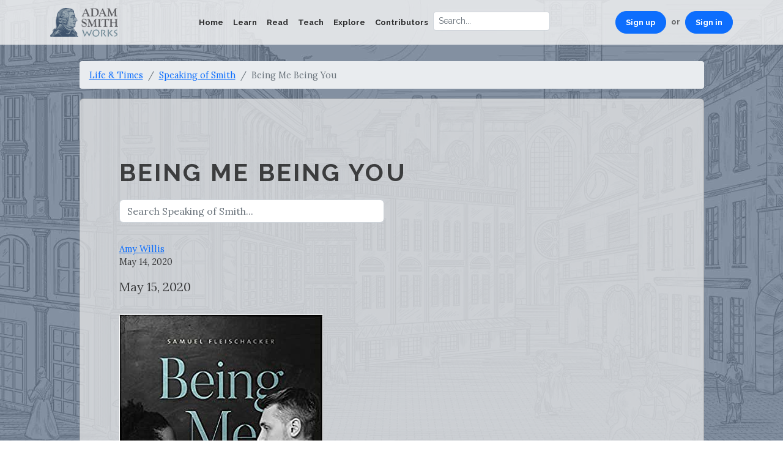

--- FILE ---
content_type: text/html; charset=utf-8
request_url: https://www.adamsmithworks.org/speakings/being-me-being-you
body_size: 4830
content:
<!doctype html>
<html lang="en">
<head>
  <meta charset="utf-8"/>
  <meta name="viewport" content="width=device-width, initial-scale=1, shrink-to-fit=no"/>
  <title>Being Me Being You | Adam Smith Works</title><meta name="description" content="May 15, 2020 " ...we are all creatures who are constantly trying to feel as other human beings do."" /><meta property="og:type" content="website" /><meta property="og:locale" content="en_us" /><meta property="og:title" content="Being Me Being You | Adam Smith Works" /><meta property="og:description" content="May 15, 2020 " ...we are all creatures who are constantly trying to feel as other human beings do."" /><meta property="og:image" content="https://www.adamsmithworks.org/system/uploads/store/3cb3422e623f214d2dac98da39e9c076.jpg" /><meta property="og:url" content="https://www.adamsmithworks.org/speakings/being-me-being-you" /><meta name="twitter:card" content="summary_large_image" /><meta name="twitter:title" content="Being Me Being You | Adam Smith Works" /><meta name="twitter:description" content="May 15, 2020 " ...we are all creatures who are constantly trying to feel as other human beings do."" /><meta name="twitter:image" content="https://www.adamsmithworks.org/system/uploads/store/3cb3422e623f214d2dac98da39e9c076.jpg" /><meta property="twitter:url" content="https://www.adamsmithworks.org/speakings/being-me-being-you" /><meta property="twitter:domain" content="www.adamsmithworks.org" />
  
  <link rel="icon" href="/favicon.ico"/>

  <!-- Google Tag Manager -->
  <script>
    document.addEventListener('turbo:load', function(event) {
      var url = event.data.url;
      dataLayer.push({
        'event':'pageView',
        'virtualUrl': url
      });
    });
    (function(w,d,s,l,i){w[l]=w[l]||[];w[l].push({'gtm.start':
    new Date().getTime(),event:'gtm.js'});var f=d.getElementsByTagName(s)[0],
    j=d.createElement(s),dl=l!='dataLayer'?'&l='+l:'';j.async=true;j.src=
    'https://www.googletagmanager.com/gtm.js?id='+i+dl;f.parentNode.insertBefore(j,f);
    })(window,document,'script','dataLayer','GTM-NG3RBMJ');
  </script>
  <!-- End Google Tag Manager -->

  <link href="https://fonts.googleapis.com/css?family=Lora:400,400i|Raleway:400,700" rel="stylesheet"/>
  <link rel="stylesheet" href="https://use.fontawesome.com/releases/v5.3.1/css/all.css" integrity="sha384-mzrmE5qonljUremFsqc01SB46JvROS7bZs3IO2EmfFsd15uHvIt+Y8vEf7N7fWAU" crossorigin="anonymous">
  <link rel="stylesheet" href="/assets/application-2ec0d251a883372cc3c9216ad06c42a7a8b05addc1d9d8a6929e99c1b3d5baf0.css" media="all" data-turbo-track="reload" />
  <script src="https://cdnjs.cloudflare.com/ajax/libs/jquery/3.6.1/jquery.min.js" integrity="sha512-aVKKRRi/Q/YV+4mjoKBsE4x3H+BkegoM/em46NNlCqNTmUYADjBbeNefNxYV7giUp0VxICtqdrbqU7iVaeZNXA==" crossorigin="anonymous" referrerpolicy="no-referrer"></script>
  <script src="/assets/application-4b7ce6ac2bbe89f907c7f761278729740df8662d14931fa6bc671cf4457cacdd.js" data-turbo-track="reload" defer="defer"></script>
    <link rel="alternate" type="application/rss+xml" title="Adam Smith’s Enlightened World | Adam Smith Works" href="https://www.adamsmithworks.org/documents.rss" />
    <link rel="alternate" type="application/feed+json" title="Adam Smith’s Enlightened World | Adam Smith Works" href="https://www.adamsmithworks.org/documents.json" />
    <link rel="alternate" type="application/rss+xml" title="Speaking of Smith | Adam Smith Works" href="https://www.adamsmithworks.org/speakings.rss" />
    <link rel="alternate" type="application/feed+json" title="Speaking of Smith | Adam Smith Works" href="https://www.adamsmithworks.org/speakings.json" />
    <link rel="alternate" type="application/rss+xml" title="Podcasts | Adam Smith Works" href="https://www.adamsmithworks.org/podcasts.rss" />
    <link rel="alternate" type="application/feed+json" title="Podcasts | Adam Smith Works" href="https://www.adamsmithworks.org/podcasts.json" />
    <meta name="csrf-param" content="authenticity_token" />
<meta name="csrf-token" content="n0Deiqfr0ErQJQDMKY-WbHG9FKuhkIaCTK9iTZF1vPqnbBMFjKTsHvZ9FSpPJbSH-QOpBWOSfJ0vkEnrQ1vNiA" />
  </head>

  <body>
    <!-- Google Tag Manager (noscript) -->
    <noscript><iframe src="https://www.googletagmanager.com/ns.html?id=GTM-NG3RBMJ"
    height="0" width="0" style="display:none;visibility:hidden"></iframe></noscript>
    <!-- End Google Tag Manager (noscript) -->
        <nav class="navbar navbar-expand-md navbar-light fixed-top">
      <div class="container">
        <a class="navbar-brand" href="/"><img src="/logo.png" alt="Adam Smith Works" style="height: 47px"></a>
        <button class="navbar-toggler" type="button" data-bs-toggle="collapse" data-bs-target="#nav-site-main" aria-controls="nav-site-main" aria-expanded="false" aria-label="Toggle navigation">
          <span class="navbar-toggler-icon"></span>
        </button>
        <div class="collapse navbar-collapse" id="nav-site-main">
          <ul class="navbar-nav ms-auto">
            <li class="nav-item">
              <a class="nav-link" href="../">Home</a>
            </li>
            <li class="nav-item"><a class="nav-link" href="/life_times">Learn</a></li>
            <li class="nav-item"><a class="nav-link" href="/texts">Read</a></li>
            <li class="nav-item"><a class="nav-link" href="/educational_resources">Teach</a></li>
            <li class="nav-item"><a class="nav-link" href="/contemporary_applications">Explore</a></li>
            <li class="nav-item"><a class="nav-link" href="/people">Contributors</a></li>
            <form action="/results" method="get" role="search" accept-charset="utf-8">
  <div class="input-group input-group-lg">
    <input type="search" autocomplete="no" autocorrect="no" class="form-control" placeholder='Search...' name="q" value="">
    
  </div>
</form>

          </ul>
          <ul class="navbar-nav ms-auto">
            <li class="nav-item d-flex flex-row">
              <a class="nav-link btn btn-sm btn-primary rounded-pill text-bg-primary px-3" href="/users/sign_up">Sign up</a> <span class="navbar-text mx-2">or</span>
              <a class="nav-link btn btn-sm btn-primary rounded-pill text-bg-primary px-3" href="/users/sign_in">Sign in</a>
            </li>
          </ul>
        </div>
      </div>
    </nav>
    <div class="container">
      <div class="row">
        <main role="main" id="main_content" class="container col-lg-11">
          
          <ol class="breadcrumb">
  <li class="breadcrumb-item"><a href="/life_times">Life &amp; Times</a></li>
  <li class="breadcrumb-item"><a href="/speakings">Speaking of Smith</a></li>
  <li class="breadcrumb-item active">Being Me Being You</li>
</ol>
<div class="card well">
  <div class="card-body" id="outer-frame">
    <h1>
      Being Me Being You
    </h1>
    <div class="row">
      <form action="/speakings/results" class="col-md-6" method="get" accept-charset="utf-8">
        <div class="form-group input-group search-with-cancel">
          <input type="search" class="form-control" placeholder = "Search Speaking of Smith..." name="sq" value="">
          
        </div>
      </form>
    </div>
    <p class="tags"></p>
    <aside class="authors"><a href="/people/amy-willis">Amy Willis</a></aside>
    <p><time datetime="2020-05-14T11:00:00+0000">May 14, 2020</time></p>
    <div class="lead trix-copy">
      <div class="trix-text">
<strong>May 15, 2020</strong><br><br><img src="/system/uploads/store/3cb3422e623f214d2dac98da39e9c076.jpg" width="333" height="499"><figcaption class="attachment__caption"></figcaption><br>"<strong><em>...we are all creatures who are constantly trying to feel as other human beings do."</em></strong>
</div>
    </div>
    <div class="trix-copy">
      <div class="trix-text">
<strong><em>Part 1 of a #ReadWithMe series.<br> </em></strong><br>Philosopher Samuel Fleischacker starts his new book, <a href="https://www.amazon.com/gp/product/022666189X/ref=as_li_tl?ie=UTF8&amp;camp=1789&amp;creative=9325&amp;creativeASIN=022666189X&amp;linkCode=as2&amp;tag=adamsmithworks-20&amp;linkId=bce642606defd6c5cd016bd8046144a7&amp;fbclid=IwAR3lgDeCabKWcVOlFcwFwAYujtPlX0qQsSUejq6J6tepSanFtiHJoZwB2fw"><em>Being Me Being You,</em></a> with a helpful exploration of the variety of ways in which we use the term 'empathy' today. In the first two chapters, we explores what empathy is <em>not</em>, and ends with an explanation of why he believes when Adam Smith used the term sympathy, what he really meant was empathy.<br><br>Fleischacker also poses some probing questions for the reader right off the bat- such as, does empathy serve to bring us together or drive us apart? (One of the thinkers he cites frequently who claims the latter is Paul Bloom. <a href="https://www.econtalk.org/extra/dont-walk-a-mile-in-their-shoes/">More on him here</a>.) For Fleishacker, empathy is <em>essential</em> to humanity. It is what allows us to be different, and even to appreciate our differences. Our humanity, our selves, and our moral sense (though not the subject of these first two chapters) are created and changed through a <em>process</em> in which our different perspectives are accessible to one another by empathy. Notably, this process does not ignore reason, that vaunted Enlightenment concept, but rather <em>incorporates</em> into this process of becoming and refining one's self.<br><br>Fleischaker's book is a dense and fascinating philosophical treatise. At this point, two chapters in, I have more questions that solid notions. (I suspect that will be equally true by the end of the book!) So I leave some of the questions I am struck with here, hoping that you will all join me in conversation to consider them.<br><br><br><br>1. Fleischacker spends a good deal of time illustrating the distinction between <em>contagious </em>and <em>projective</em> empathy, at least in part to explain how and where Smith differs from David Hume. Why is this such an important distinction for <em>Fleischacker</em>? Which kind of empathy do you think is the more prevalent today, and why? (And for the super serious Smithians, does Fleischacker successfully defend Smith against Hume's challenge [p.26]?)<br><br>2. Fleischacker tells us many times that projective empathy "requires work." What does this mean? How have <em>you</em> experienced such a process in your own life? Fleischacker also commends reading novels as part of said 'work.' Can <em>you</em> recommend any that you think would help your fellow in this important work?<br><br>3. The concept of "perspective" does a lot of heavy lifting, and indeed lends to the book's title. "To put the point starkly: There is no sharp line between being me and being you." (page 34) How do we develop perspective, and why is perspective a necessary condition for empathy? What role does Smith's impartial spectator play in cultivating perspective? Fleischacker implies that individuals naturally undertake this process (with perhaps exceptions such as sociopaths) but at least as yet has not commented on how one might be <em>taught</em> to adjust their perspective and thereby achieve greater empathy. Do you think this is possible? If so, how? If not, why not?<br><br>4- Fleischacker emphasizes that human equality arises from the achievement of mutual empathy, a point to which I am particularly partial. How successfully has he made this case (at least in the first two chapters)? </div>
    </div>
    <div class="mt-4">
      <h5>Comments</h5>
      
    </div>
  </div>
</div>
<div class="wallpaper life-times"></div>

        </main>
      </div>
    </div>
    <footer>
      <div class="social-links social-icons">
        Follow us:
        <a href="https://twitter.com/adamsmithworks" title="Twitter"><i class="fab fa-2x fa-twitter fa-fw"></i></a>
        <a href="https://www.facebook.com/adamsmithworks" title="Facebook"><i class="fab fa-2x fa-facebook fa-fw"></i></a>
        <a href="https://www.youtube.com/channel/UCGlbiO_GFmspuwc4vM6Zyuw" title="YouTube"><i class="fab fa-2x fa-youtube fa-fw"></i></a>
        <a href="https://www.adamsmithworks.org/documents.rss" title="RSS Feed"><i class="fas fa-2x fa-rss-square fa-fw"></i></a>
        <a href="https://eepurl.com/gbci-L" title="Join our Mailing List"><i class="fas fa-2x fa-envelope-square fa-fw"></i></a>
      </div>
      <p>A project of Liberty Fund, made possible by a grant from the John Templeton Foundation.</p>
      <p>
        Copyright 2017 – 2026, Liberty Fund, Inc. All Rights Reserved.
      </p>
      
    </footer>
  </body>
</html>
